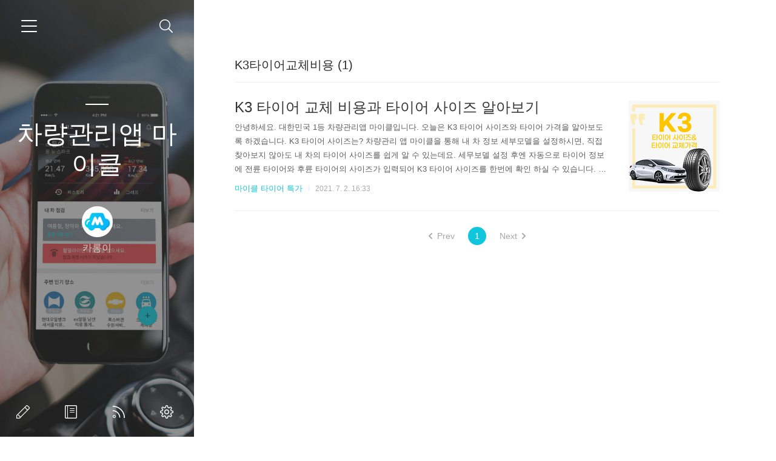

--- FILE ---
content_type: text/html;charset=UTF-8
request_url: https://macarongblog.tistory.com/tag/K3%ED%83%80%EC%9D%B4%EC%96%B4%EA%B5%90%EC%B2%B4%EB%B9%84%EC%9A%A9
body_size: 55183
content:
<!doctype html>
<html lang="ko">
                                                                                  <head>
                <script type="text/javascript">if (!window.T) { window.T = {} }
window.T.config = {"TOP_SSL_URL":"https://www.tistory.com","PREVIEW":false,"ROLE":"guest","PREV_PAGE":"","NEXT_PAGE":"","BLOG":{"id":2182582,"name":"macarongblog","title":"차량관리앱 마이클","isDormancy":false,"nickName":"카롱이","status":"open","profileStatus":"normal"},"NEED_COMMENT_LOGIN":false,"COMMENT_LOGIN_CONFIRM_MESSAGE":"","LOGIN_URL":"https://www.tistory.com/auth/login/?redirectUrl=https://macarongblog.tistory.com/tag/K3%25ED%2583%2580%25EC%259D%25B4%25EC%2596%25B4%25EA%25B5%2590%25EC%25B2%25B4%25EB%25B9%2584%25EC%259A%25A9","DEFAULT_URL":"https://macarongblog.tistory.com","USER":{"name":null,"homepage":null,"id":0,"profileImage":null},"SUBSCRIPTION":{"status":"none","isConnected":false,"isPending":false,"isWait":false,"isProcessing":false,"isNone":true},"IS_LOGIN":false,"HAS_BLOG":false,"IS_SUPPORT":false,"IS_SCRAPABLE":false,"TOP_URL":"http://www.tistory.com","JOIN_URL":"https://www.tistory.com/member/join","PHASE":"prod","ROLE_GROUP":"visitor"};
window.T.entryInfo = null;
window.appInfo = {"domain":"tistory.com","topUrl":"https://www.tistory.com","loginUrl":"https://www.tistory.com/auth/login","logoutUrl":"https://www.tistory.com/auth/logout"};
window.initData = {};

window.TistoryBlog = {
    basePath: "",
    url: "https://macarongblog.tistory.com",
    tistoryUrl: "https://macarongblog.tistory.com",
    manageUrl: "https://macarongblog.tistory.com/manage",
    token: "VrNFM1oPm/UqSmKSWpEH0w4G/jxwZ01FwLURSoo24COJXwjzdgHh8m3/NbbcII5o"
};
var servicePath = "";
var blogURL = "";</script>

                
                
                
                        <!-- BusinessLicenseInfo - START -->
        
            <link href="https://tistory1.daumcdn.net/tistory_admin/userblog/userblog-7c7a62cfef2026f12ec313f0ebcc6daafb4361d7/static/plugin/BusinessLicenseInfo/style.css" rel="stylesheet" type="text/css"/>

            <script>function switchFold(entryId) {
    var businessLayer = document.getElementById("businessInfoLayer_" + entryId);

    if (businessLayer) {
        if (businessLayer.className.indexOf("unfold_license") > 0) {
            businessLayer.className = "business_license_layer";
        } else {
            businessLayer.className = "business_license_layer unfold_license";
        }
    }
}
</script>

        
        <!-- BusinessLicenseInfo - END -->
        <!-- GoogleAnalytics - START -->
        <script src="https://www.googletagmanager.com/gtag/js?id=UA-252757973-1" async="async"></script>
<script>window.dataLayer = window.dataLayer || [];
function gtag(){dataLayer.push(arguments);}
gtag('js', new Date());
gtag('config','UA-252757973-1', {
    cookie_domain: 'auto',
    cookie_flags: 'max-age=0;domain=.tistory.com',
    cookie_expires: 7 * 24 * 60 * 60 // 7 days, in seconds
});</script>

        <!-- GoogleAnalytics - END -->

<!-- System - START -->

<!-- System - END -->

        <!-- GoogleSearchConsole - START -->
        
<!-- BEGIN GOOGLE_SITE_VERIFICATION -->
<meta name="google-site-verification" content="BhUoM_8auVI-QOGaWsNKabPE47Yee1AGW7_ehSpysKg"/>
<!-- END GOOGLE_SITE_VERIFICATION -->

        <!-- GoogleSearchConsole - END -->

        <!-- TistoryProfileLayer - START -->
        <link href="https://tistory1.daumcdn.net/tistory_admin/userblog/userblog-7c7a62cfef2026f12ec313f0ebcc6daafb4361d7/static/plugin/TistoryProfileLayer/style.css" rel="stylesheet" type="text/css"/>
<script type="text/javascript" src="https://tistory1.daumcdn.net/tistory_admin/userblog/userblog-7c7a62cfef2026f12ec313f0ebcc6daafb4361d7/static/plugin/TistoryProfileLayer/script.js"></script>

        <!-- TistoryProfileLayer - END -->

                
                <meta http-equiv="X-UA-Compatible" content="IE=Edge">
<meta name="format-detection" content="telephone=no">
<script src="//t1.daumcdn.net/tistory_admin/lib/jquery/jquery-3.5.1.min.js" integrity="sha256-9/aliU8dGd2tb6OSsuzixeV4y/faTqgFtohetphbbj0=" crossorigin="anonymous"></script>
<script type="text/javascript" src="//t1.daumcdn.net/tiara/js/v1/tiara-1.2.0.min.js"></script><meta name="referrer" content="always"/>
<meta name="google-adsense-platform-account" content="ca-host-pub-9691043933427338"/>
<meta name="google-adsense-platform-domain" content="tistory.com"/>
<meta name="description" content="250만 운전자가 사용하는 대한민국 1등 차량관리 앱! 주유하면 마이클이 자동으로 기록해서, 내 차의 연비와 유지비, 정비주기까지 알려줍니다."/>

    <!-- BEGIN OPENGRAPH -->
    <meta property="og:type" content="website"/>
<meta property="og:url" content="https://macarongblog.tistory.com"/>
<meta property="og:site_name" content="차량관리앱 마이클"/>
<meta property="og:title" content="'K3타이어교체비용' 태그의 글 목록"/>
<meta property="og:description" content="250만 운전자가 사용하는 대한민국 1등 차량관리 앱! 주유하면 마이클이 자동으로 기록해서, 내 차의 연비와 유지비, 정비주기까지 알려줍니다."/>
<meta property="og:image" content="https://img1.daumcdn.net/thumb/R800x0/?scode=mtistory2&fname=https%3A%2F%2Ftistory1.daumcdn.net%2Ftistory%2F2182582%2Fattach%2F857608c01721441a964b66c7c8b53a22"/>
<meta property="og:article:author" content="'카롱이'"/>
    <!-- END OPENGRAPH -->

    <!-- BEGIN TWITTERCARD -->
    <meta name="twitter:card" content="summary_large_image"/>
<meta name="twitter:site" content="@TISTORY"/>
<meta name="twitter:title" content="'K3타이어교체비용' 태그의 글 목록"/>
<meta name="twitter:description" content="250만 운전자가 사용하는 대한민국 1등 차량관리 앱! 주유하면 마이클이 자동으로 기록해서, 내 차의 연비와 유지비, 정비주기까지 알려줍니다."/>
<meta property="twitter:image" content="https://img1.daumcdn.net/thumb/R800x0/?scode=mtistory2&fname=https%3A%2F%2Ftistory1.daumcdn.net%2Ftistory%2F2182582%2Fattach%2F857608c01721441a964b66c7c8b53a22"/>
    <!-- END TWITTERCARD -->
<script type="module" src="https://tistory1.daumcdn.net/tistory_admin/userblog/userblog-7c7a62cfef2026f12ec313f0ebcc6daafb4361d7/static/pc/dist/index.js" defer=""></script>
<script type="text/javascript" src="https://tistory1.daumcdn.net/tistory_admin/userblog/userblog-7c7a62cfef2026f12ec313f0ebcc6daafb4361d7/static/pc/dist/index-legacy.js" defer="" nomodule="true"></script>
<script type="text/javascript" src="https://tistory1.daumcdn.net/tistory_admin/userblog/userblog-7c7a62cfef2026f12ec313f0ebcc6daafb4361d7/static/pc/dist/polyfills-legacy.js" defer="" nomodule="true"></script>
<link rel="stylesheet" type="text/css" href="https://t1.daumcdn.net/tistory_admin/www/style/font.css"/>
<link rel="stylesheet" type="text/css" href="https://tistory1.daumcdn.net/tistory_admin/userblog/userblog-7c7a62cfef2026f12ec313f0ebcc6daafb4361d7/static/style/content.css"/>
<link rel="stylesheet" type="text/css" href="https://tistory1.daumcdn.net/tistory_admin/userblog/userblog-7c7a62cfef2026f12ec313f0ebcc6daafb4361d7/static/pc/dist/index.css"/>
<link rel="stylesheet" type="text/css" href="https://tistory1.daumcdn.net/tistory_admin/userblog/userblog-7c7a62cfef2026f12ec313f0ebcc6daafb4361d7/static/style/uselessPMargin.css"/>
<script type="text/javascript">(function() {
    var tjQuery = jQuery.noConflict(true);
    window.tjQuery = tjQuery;
    window.orgjQuery = window.jQuery; window.jQuery = tjQuery;
    window.jQuery = window.orgjQuery; delete window.orgjQuery;
})()</script>
<script type="text/javascript" src="https://tistory1.daumcdn.net/tistory_admin/userblog/userblog-7c7a62cfef2026f12ec313f0ebcc6daafb4361d7/static/script/base.js"></script>
<script type="text/javascript" src="//developers.kakao.com/sdk/js/kakao.min.js"></script>

                
    <meta charset="UTF-8">
    <meta name="viewport" content="user-scalable=no, initial-scale=1.0, maximum-scale=1.0, minimum-scale=1.0, width=device-width, user-scalable=0, viewport-fit=cover">
    <title>'K3타이어교체비용' 태그의 글 목록</title>
    <link rel="icon" href="https://tistory1.daumcdn.net/tistory/2182582/skin/images/favicon.png" type="image/x-icon">
    <link rel="alternate" type="application/rss+xml" title="차량관리앱 마이클" href="https://macarongblog.tistory.com/rss" />
    <link rel="stylesheet" href="https://tistory1.daumcdn.net/tistory/2182582/skin/style.css?_version_=1671531740">
    <link rel="stylesheet" href="https://tistory1.daumcdn.net/tistory/2182582/skin/images/font.css?_version_=1671531740">
		<meta property="og:templateId" content="25361">
    <meta property="fb:app_id" content="1423469731234023" />
    <meta property="fb:pages" content="1741866906036673" />
    <!--[if lt IE 9]>
    <script src="https://ajax.googleapis.com/ajax/libs/jquery/1.11.3/jquery.min.js"></script>
    <![endif]-->
    <!--[if gte IE 9]><!-->
    <script src="https://ajax.googleapis.com/ajax/libs/jquery/3.3.1/jquery.min.js"></script>
    <!--<![endif]-->
    <script>
      (function(i,s,o,g,r,a,m){i['GoogleAnalyticsObject']=r;i[r]=i[r]||function(){
      (i[r].q=i[r].q||[]).push(arguments)},i[r].l=1*new Date();a=s.createElement(o),
      m=s.getElementsByTagName(o)[0];a.async=1;a.src=g;m.parentNode.insertBefore(a,m)
      })(window,document,'script','https://www.google-analytics.com/analytics.js','ga');
      
      ga('create', 'UA-48737706-5', 'auto');
      ga('send','pageview');
    </script>
    <!-- 카카오톡 공유하기 스크립트 -->
    <script src="//developers.kakao.com/sdk/js/kakao.min.js"></script>
    <!-- URL 공유 스크립트 -->
		<script src="https://macarong.net/resources/js/clipboard-polyfill.js"></script>
    <!-- 마카롱 앱 타겟상품 -->
		<script src="https://macarong.net/post/js/macarong_targetgroup.js?t=202104061000"></script>
    <!-- 마카롱 앱 트래킹 -->
    <script>
			var inApp = window.location.href.indexOf("In_app") != -1;
			var isMacarong = navigator.userAgent.match(/Macarong/i);
      var isIOS = navigator.userAgent.match(/(iPod|iPhone|iPad)/i);
      var isAndroid = navigator.userAgent.match(/Android/i);
      var isMobile = navigator.userAgent.match(/Android|Mobile|iP(hone|od|ad)|BlackBerry|IEMobile|Kindle|NetFront|Silk-Accelerated|(hpw|web)OS|Fennec|Minimo|Opera M(obi|ini)|Blazer|Dolfin|Dolphin|Skyfire|Zune/);
      
			var url = new URL(document.location);
			var contentsLabel = url.pathname.split("/entry/")[1];
			var params = url.searchParams;
			var social_id = decodeURIComponent(params.get("socialId"));
			if (social_id == "null") {
				social_id = document.location;
			}
			var utm_campaign = decodeURIComponent(params.get("utm_campaign"));
			var os_type = isIOS ? "iOS" : (isAndroid ? "Android" : (isMobile ? "Mobile" : "Desktop"));

			var isDoingSubmit = false;
			var isKakaoInit = false;
			
			var templateId = "25361";
			var shareTitle = "";
			var shareDesc = "";
			var shareUrl = "";
			var shareImage = "";
			var shareButton = "";
			var shareButtonUrl = "";
			
			function sendDataToSpreadsheet(key, data, callback) {
				$.ajax({
					type: "POST",
					url: "https://script.google.com/macros/s/" + key + "/exec",
					data: data,
					cache: false,
					success: function (args) {
						callback('success');
					},
					error: function (e) {
						callback('error');
					}
				});
			}

			function sendTrackedEvent(category, action, label) {
				if (!isMacarong) {
					return;
				}
				
				//setTimeout(function () {
					//location.replace("app://tracking:" + category + ":" + action + ":" + label);
				//}, 200);
			}

			function clickShare(channel) {
				ga('send', 'event', 'Share', channel, contentsLabel);
				sendTrackedEvent('WebContents', 'Share', contentsLabel + '_' + channel);
			}

			function clickMagazineAd(desc) {
				var label = contentsLabel + '_MagazineAd' + desc;
				ga('send', 'event', 'WebContents', 'Click', label);
				sendTrackedEvent('WebContents', 'Click', label);
			}

			function clickButton(desc) {
				var label = contentsLabel + '_' + desc;
				ga('send', 'event', 'WebContents', 'Click', label);
				sendTrackedEvent('WebContents', 'Click', label);
			}
			
			function trackingDownloadClick() {
				var label = getDownloadEventLabel();
				ga('send', {
					hitType: 'event',
					eventCategory: 'Download',
					eventAction: 'Tistory',
					eventLabel: label
				});
				sendTrackedEvent('WebContents', 'Download', label);
			}
			
			function getDownloadEventLabel() {
				var eventLabel = 'Direct_' + contentsLabel;
				if (window.location.href.indexOf("utm_campaign") !== -1) {
					eventLabel = utm_campaign;
				} else if (document.referrer) {
					var refer = document.referrer.split('/')[2];
					var refer = refer.split('.').join("_");
					eventLabel = refer + contentsLabel;
				}
				return eventLabel;
			}
			
			function copyShareUrl() {
				var shareUrl = 'https://macarongblog.tistory.com/entry/' + contentsLabel;
				
				if (isMacarong && !isAndroid) {
					clipboard.writeText(shareUrl).then(alert("주소가 복사되었습니다.\n원하는 곳에 붙여넣기 해주세요!"));
					clickShare("Copy");
					return;
				}
				
				var tempEl = document.createElement("textarea");
				document.body.appendChild(tempEl);
				tempEl.value = shareUrl;
				tempEl.select();
				document.execCommand('copy');
				document.body.removeChild(tempEl);
				alert("주소가 복사되었습니다.\n원하는 곳에 붙여넣기 해주세요.");
				clickShare("Copy");
			}
			
			// 20/05/20 이후로 쓰지 말것!!
			function initKakaoButton(containerId, templateId) {
				if (!isKakaoInit) {
					isKakaoInit = true;
					Kakao.init('4b9b8f03b6a899e098b2314208baeedb');
				}
				Kakao.Link.createCustomButton({
					container: containerId,
					templateId: templateId
				});
			}
			
			function initKakaoLink(containerId) {
				var elements = $('meta[property^="og:"]');
				
				$(elements).each(function(index) {
					var content = $(this).attr('content');
					var name = $(this).attr('property');
					
					switch (name) {
						case 'og:title':
							shareTitle = content;
							break;
						case 'og:description':
							shareDesc = content;
							break;
						case 'og:url':
							shareUrl = content;
							break;
						case 'og:image':
							shareImage = content;
							break;
						case 'og:templateId':
							templateId = content;
							break;
						case 'og:buttonUrl':
							shareButtonUrl = content;
							break;
					}
				});
				$(elements).each(function(index) {
					var content = $(this).attr('content');
					var name = $(this).attr('property');

					switch (name) {
						case 'og:kakao:image':
							shareImage = content;
							break;
						case 'og:kakao:button':
							shareButton = content;
							break;
						case 'og:kakao:templateId':
							templateId = content;
							break;
						case 'og:kakao:buttonUrl':
							shareButtonUrl = content;
							break;
					}
				});

				var kakaoLinkUrl = new URL(shareUrl).pathname.substring(1);
				if (shareButtonUrl == "") {
					shareButtonUrl = shareUrl;
				}
				var kakaoButtonUrl = new URL(shareButtonUrl).pathname.substring(1);

				if (!isKakaoInit) {
					isKakaoInit = true;
					Kakao.init('db6d8bea4a9560fc32db82e009e51cd4');
				}
				Kakao.Link.createCustomButton({
					container: containerId || '#kakao-link-btn',
					templateId: parseInt(templateId, 10),
					templateArgs: {
						'img': shareImage,
						'url': kakaoLinkUrl,
						'title': shareTitle,
						'dsc': shareDesc,
						'btn': shareButton,
						'btnUrl': kakaoButtonUrl
					}
				});

				$('#copy-share-url').click(function() {
					copyShareUrl();
					return false;
				});

				$('#share-more').click(function() {
					//clickShare("More");
					location.href = 'macarongapp:///open/share?url=' + encodeURIComponent(shareUrl);
					return false;
				});
			}
			
			/* 마카롱only스크롤 높이 이벤트 */
			var isVisible = false;

			$(window).on('scroll', function () {
				if (checkVisible($('#tester')) && !isVisible) {
					ga('send', {
						hitType: 'event',
						eventCategory: 'ScrollTracking',
						eventAction: 'Only',
						eventLabel: contentsLabel
					});
					isVisible = true;
				}
			});

			function checkVisible(elm, eval) {
				eval = eval || "object visible";
				var viewportHeight = $(window).height(), // Viewport Height
					scrolltop = $(window).scrollTop(), // Scroll Top
					elementHeight = $(elm).height();
				
				if ($(elm).offset() != null) {
					var y = $(elm).offset().top;
				}				

				if (eval == "object visible") return ((y < (viewportHeight + scrolltop)) && (y > (scrolltop - elementHeight)));
				if (eval == "above") return ((y < (viewportHeight + scrolltop)));
			}

			/* 정답보기 */
			$('#answer_btn_01').click(function () {
				ga('send', {
					hitType: 'event',
					eventCategory: 'Click',
					eventAction: 'Toggle',
					eventLabel: contentsLabel
				});
			});
			
		</script>
    <!-- Facebook Pixel Code -->
    <script>
      !function(f,b,e,v,n,t,s){if(f.fbq)return;n=f.fbq=function(){n.callMethod?
      n.callMethod.apply(n,arguments):n.queue.push(arguments)};if(!f._fbq)f._fbq=n;
      n.push=n;n.loaded=!0;n.version='2.0';n.queue=[];t=b.createElement(e);t.async=!0;
      t.src=v;s=b.getElementsByTagName(e)[0];s.parentNode.insertBefore(t,s)}(window,
      document,'script','https://connect.facebook.net/en_US/fbevents.js');
      fbq('init', '191871627845703'); // Insert your pixel ID here.
      fbq('track', 'PageView');
    </script>
    <noscript><img height="1" width="1" style="display:none"
      src="https://www.facebook.com/tr?id=191871627845703&ev=PageView&noscript=1"
      /></noscript>
    <!-- DO NOT MODIFY -->
    <!-- End Facebook Pixel Code -->
    <!-- Global site tag (gtag.js) - Google Ads: 927440173 -->
    <script async src="https://www.googletagmanager.com/gtag/js?id=AW-927440173"></script>
    <script>
      window.dataLayer = window.dataLayer || [];
      function gtag(){dataLayer.push(arguments);}
      gtag('js', new Date());
      gtag('config', 'AW-927440173');
    </script>
    <!-- Google Tag Manager -->
    <script>(function(w,d,s,l,i){w[l]=w[l]||[];w[l].push({'gtm.start':
      new Date().getTime(),event:'gtm.js'});var f=d.getElementsByTagName(s)[0],
      j=d.createElement(s),dl=l!='dataLayer'?'&l='+l:'';j.async=true;j.src=
      'https://www.googletagmanager.com/gtm.js?id='+i+dl;f.parentNode.insertBefore(j,f);
      })(window,document,'script','dataLayer','GTM-TSDHK5S');
    </script>
    <!-- End Google Tag Manager -->	
  
                
                
                <style type="text/css">.another_category {
    border: 1px solid #E5E5E5;
    padding: 10px 10px 5px;
    margin: 10px 0;
    clear: both;
}

.another_category h4 {
    font-size: 12px !important;
    margin: 0 !important;
    border-bottom: 1px solid #E5E5E5 !important;
    padding: 2px 0 6px !important;
}

.another_category h4 a {
    font-weight: bold !important;
}

.another_category table {
    table-layout: fixed;
    border-collapse: collapse;
    width: 100% !important;
    margin-top: 10px !important;
}

* html .another_category table {
    width: auto !important;
}

*:first-child + html .another_category table {
    width: auto !important;
}

.another_category th, .another_category td {
    padding: 0 0 4px !important;
}

.another_category th {
    text-align: left;
    font-size: 12px !important;
    font-weight: normal;
    word-break: break-all;
    overflow: hidden;
    line-height: 1.5;
}

.another_category td {
    text-align: right;
    width: 80px;
    font-size: 11px;
}

.another_category th a {
    font-weight: normal;
    text-decoration: none;
    border: none !important;
}

.another_category th a.current {
    font-weight: bold;
    text-decoration: none !important;
    border-bottom: 1px solid !important;
}

.another_category th span {
    font-weight: normal;
    text-decoration: none;
    font: 10px Tahoma, Sans-serif;
    border: none !important;
}

.another_category_color_gray, .another_category_color_gray h4 {
    border-color: #E5E5E5 !important;
}

.another_category_color_gray * {
    color: #909090 !important;
}

.another_category_color_gray th a.current {
    border-color: #909090 !important;
}

.another_category_color_gray h4, .another_category_color_gray h4 a {
    color: #737373 !important;
}

.another_category_color_red, .another_category_color_red h4 {
    border-color: #F6D4D3 !important;
}

.another_category_color_red * {
    color: #E86869 !important;
}

.another_category_color_red th a.current {
    border-color: #E86869 !important;
}

.another_category_color_red h4, .another_category_color_red h4 a {
    color: #ED0908 !important;
}

.another_category_color_green, .another_category_color_green h4 {
    border-color: #CCE7C8 !important;
}

.another_category_color_green * {
    color: #64C05B !important;
}

.another_category_color_green th a.current {
    border-color: #64C05B !important;
}

.another_category_color_green h4, .another_category_color_green h4 a {
    color: #3EA731 !important;
}

.another_category_color_blue, .another_category_color_blue h4 {
    border-color: #C8DAF2 !important;
}

.another_category_color_blue * {
    color: #477FD6 !important;
}

.another_category_color_blue th a.current {
    border-color: #477FD6 !important;
}

.another_category_color_blue h4, .another_category_color_blue h4 a {
    color: #1960CA !important;
}

.another_category_color_violet, .another_category_color_violet h4 {
    border-color: #E1CEEC !important;
}

.another_category_color_violet * {
    color: #9D64C5 !important;
}

.another_category_color_violet th a.current {
    border-color: #9D64C5 !important;
}

.another_category_color_violet h4, .another_category_color_violet h4 a {
    color: #7E2CB5 !important;
}
</style>

                
                <link rel="stylesheet" type="text/css" href="https://tistory1.daumcdn.net/tistory_admin/userblog/userblog-7c7a62cfef2026f12ec313f0ebcc6daafb4361d7/static/style/revenue.css"/>
<link rel="canonical" href="https://macarongblog.tistory.com"/>

<!-- BEGIN STRUCTURED_DATA -->
<script type="application/ld+json">
    {"@context":"http://schema.org","@type":"WebSite","url":"/","potentialAction":{"@type":"SearchAction","target":"/search/{search_term_string}","query-input":"required name=search_term_string"}}
</script>
<!-- END STRUCTURED_DATA -->
<link rel="stylesheet" type="text/css" href="https://tistory1.daumcdn.net/tistory_admin/userblog/userblog-7c7a62cfef2026f12ec313f0ebcc6daafb4361d7/static/style/dialog.css"/>
<link rel="stylesheet" type="text/css" href="//t1.daumcdn.net/tistory_admin/www/style/top/font.css"/>
<link rel="stylesheet" type="text/css" href="https://tistory1.daumcdn.net/tistory_admin/userblog/userblog-7c7a62cfef2026f12ec313f0ebcc6daafb4361d7/static/style/postBtn.css"/>
<link rel="stylesheet" type="text/css" href="https://tistory1.daumcdn.net/tistory_admin/userblog/userblog-7c7a62cfef2026f12ec313f0ebcc6daafb4361d7/static/style/tistory.css"/>
<script type="text/javascript" src="https://tistory1.daumcdn.net/tistory_admin/userblog/userblog-7c7a62cfef2026f12ec313f0ebcc6daafb4361d7/static/script/common.js"></script>

                
                </head>
                                                  <body id="tt-body-tag">
                
                
                
    <!-- Google Tag Manager (noscript) -->
    <noscript><iframe src="https://www.googletagmanager.com/ns.html?id=GTM-TSDHK5S"
      height="0" width="0" style="display:none;visibility:hidden"></iframe></noscript>
    <!-- End Google Tag Manager (noscript) -->	
    <!-- Event snippet for 정보성컨텐츠 조회 conversion page -->
    <script>
      gtag('event', 'conversion', {'send_to': 'AW-927440173/RWsxCI6h8poBEK26nroD'});
    </script>
    <div id="fb-root"></div>
    <script>
      window.fbAsyncInit = function() {
        FB.init({
          appId            : '1423469731234023',
          autoLogAppEvents : true,
          xfbml            : false,
          version          : 'v3.0'
        });
        FB.AppEvents.logPageView();
      };
      
      (function(d, s, id) {
        var js, fjs = d.getElementsByTagName(s)[0];
        if (d.getElementById(id)) return;
        js = d.createElement(s); js.id = id;
        js.src = "https://connect.facebook.net/en_US/sdk.js#xfbml=1&version=v3.0";
        fjs.parentNode.insertBefore(js, fjs);
      }(document, 'script', 'facebook-jssdk'));
    </script>	
    <!--<script>
      window.fbAsyncInit = function() {
        FB.init({
          appId      : '1423469731234023',
      	status     : false,
          xfbml      : false,
          version    : 'v2.9'
        });
        FB.AppEvents.logPageView();
      };
      
      (function(d, s, id){
         var js, fjs = d.getElementsByTagName(s)[0];
         if (d.getElementById(id)) {return;}
         js = d.createElement(s); js.id = id;
         js.src = "//connect.facebook.net/ko_KR/sdk.js";
         fjs.parentNode.insertBefore(js, fjs);
       }(document, 'script', 'facebook-jssdk'));
      </script>-->
    
      <div id="dkIndex">
        <!--웹접근성용 바로가기 링크 모음-->
        <a href="#dkBody">본문 바로가기</a>
      </div>
      <div id="dkWrap" class="wrap_skin">
        <!-- 카테고리버튼 클릭시 'navi_on' 클래스 부여 -->
        <div id="dkHead" role="banner" class="area_head">
          <h1 class="screen_out">차량관리앱 마이클</h1>
          <button type="button" class="btn_cate">
          <span class="ico_skin ico_cate">카테고리</span>
          </button>
          <div class="area_search ">
            <button type="button" class="btn_search">
            <span class="ico_skin ico_search">검색하기</span>
            </button>
            
              <form action="#" method="get" class="frm_search box_search" onsubmit="try {
    window.location.href = '/search' + '/' + looseURIEncode(document.getElementsByName('search')[0].value);
    document.getElementsByName('search')[0].value = '';
    return false;
} catch (e) {}">
                <fieldset>
                  <legend class="screen_out">검색하기</legend>
                  <label for="search" class="lab_search screen_out">Search</label>
                  <input type="text" name="search" id="search" class="tf_search" placeholder="Search" value="" data-value="">
                  <span class="ico_skin ico_search"></span>
                </fieldset>
              </form>
            
          </div>
          <div class="area_profile">
            <div class="tit_post">
              <a href="/" class="link_post">차량관리앱 마이클</a>
            </div>
            <span class="thumb_profile">
            <img src="https://tistory1.daumcdn.net/tistory/2182582/attach/857608c01721441a964b66c7c8b53a22" class="img_profile" alt="프로필사진">
            </span>
            <span class="txt_profile">카롱이</span>
          </div>
        </div>
        <hr class="hide">
        <div id="dkContent" class="cont_skin" role="main">
          <div id="cMain">
            <div id="mFeature" class="wrap_sub">
              <div class="cont_sub">
                <div class="inner_sub">
                  <div class="area_sub">
                    <div role="navigation" class="area_navi">
                      <ul class="tt_category"><li class=""><a href="/category" class="link_tit"> 마이클 <span class="c_cnt">(1747)</span> </a>
  <ul class="category_list"><li class=""><a href="/category/%EC%B0%A8%EB%9F%89%EA%B4%80%EB%A6%AC%20%EA%BF%80%ED%8C%81" class="link_item"> 차량관리 꿀팁 <span class="c_cnt">(257)</span> </a></li>
<li class=""><a href="/category/%EB%A7%88%EC%9D%B4%ED%81%B4%20%EB%A7%A4%EA%B1%B0%EC%A7%84" class="link_item"> 마이클 매거진 <span class="c_cnt">(94)</span> </a></li>
<li class=""><a href="/category/%EB%A7%88%EC%9D%B4%ED%81%B4%20%EA%B8%B0%EB%8A%A5" class="link_item"> 마이클 기능 <span class="c_cnt">(18)</span> </a></li>
<li class=""><a href="/category/%EB%A7%88%EC%9D%B4%ED%81%B4%20%EA%B3%B5%EC%A7%80" class="link_item"> 마이클 공지 <span class="c_cnt">(14)</span> </a></li>
<li class=""><a href="/category/%EB%AA%A8%EB%91%90%EC%9D%98%20%EC%B0%A8%EA%B3%A0%28%EC%97%B0%EB%B9%84%2C%20%EB%A6%AC%EB%B7%B0%29" class="link_item"> 모두의 차고(연비, 리뷰) <span class="c_cnt">(144)</span> </a></li>
<li class=""><a href="/category/%EB%A6%AC%EC%BD%9C%EC%A0%95%EB%B3%B4" class="link_item"> 리콜정보 <span class="c_cnt">(495)</span> </a></li>
<li class=""><a href="/category/%EB%AC%B4%EC%83%81%EC%88%98%EB%A6%AC%2C%EB%AC%B4%EC%83%81%EC%A0%90%EA%B2%80%2C%EC%9D%B4%EB%B2%A4%ED%8A%B8" class="link_item"> 무상수리,무상점검,이벤트 <span class="c_cnt">(363)</span> </a></li>
<li class=""><a href="/category/%EA%B8%B0%ED%83%80" class="link_item"> 기타 <span class="c_cnt">(237)</span> </a></li>
<li class=""><a href="/category/%EB%A7%88%EC%9D%B4%ED%81%B4%20%EB%AF%BF%EC%9D%8C%ED%8C%8C%ED%8A%B8%EB%84%88" class="link_item"> 마이클 믿음파트너 <span class="c_cnt">(11)</span> </a></li>
<li class=""><a href="/category/%EB%A7%88%EC%9D%B4%ED%81%B4%20%EC%9A%B4%EC%A0%84%EC%9E%90%20%ED%80%B4%EC%A6%88" class="link_item"> 마이클 운전자 퀴즈 <span class="c_cnt">(9)</span> </a></li>
<li class=""><a href="/category/%EB%A7%88%EC%9D%B4%ED%81%B4%20%EC%97%94%EC%A7%84%EC%98%A4%EC%9D%BC%20%ED%8A%B9%EA%B0%80" class="link_item"> 마이클 엔진오일 특가 <span class="c_cnt">(13)</span> </a></li>
<li class=""><a href="/category/%EB%A7%88%EC%9D%B4%ED%81%B4%20%ED%83%80%EC%9D%B4%EC%96%B4%20%ED%8A%B9%EA%B0%80" class="link_item"> 마이클 타이어 특가 <span class="c_cnt">(35)</span> </a></li>
<li class=""><a href="/category/%EB%A7%88%EC%9D%B4%ED%81%B4%20%EC%86%8C%EB%AA%A8%ED%92%88%20%EC%A0%95%EB%B9%84" class="link_item"> 마이클 소모품 정비 <span class="c_cnt">(18)</span> </a></li>
</ul>
</li>
</ul>

                      <a href="https://macarongblog.tistory.com/guestbook" class="link_guestbook">Guestbook</a>
                    </div>
                    <div class="wrap_etc">
                      <div class="col_aside left_side">
                        
                            <!-- 공지사항 -->
                            
                              <div class="box_aside">
                                <strong class="tit_aside">Notice</strong>
                                <ul class="list_board">
                                  
                                </ul>
                              </div>
                            
                          
                            <!-- 최근에 올라온 글 -->
                            <div class="box_aside">
                              <strong class="tit_aside">Recent Posts</strong>
                              <ul class="list_board">
                                
                              </ul>
                            </div>
                          
                            <!-- 최근에 달린 댓글 -->
                            <div class="box_aside">
                              <strong class="tit_aside">Recent Comments</strong>
                              <ul class="list_board">
                                
                              </ul>
                            </div>
                          
                            <!-- 링크 -->
                            <div class="box_aside">
                              <strong class="tit_aside">Link</strong>
                              <ul class="list_board">
                                
                              </ul>
                            </div>
                          
                      </div>
                      <div class="col_aside right_side">
                        
                            <!-- 달력 -->
                            <div class="box_aside box_calendar">
                              <table class="tt-calendar" cellpadding="0" cellspacing="1" style="width: 100%; table-layout: fixed">
  <caption class="cal_month"><a href="/archive/202512" title="1개월 앞의 달력을 보여줍니다.">«</a> &nbsp; <a href="/archive/202601" title="현재 달의 달력을 보여줍니다.">2026/01</a> &nbsp; <a href="/archive/202602" title="1개월 뒤의 달력을 보여줍니다.">»</a></caption>
  <thead>
    <tr>
      <th class="cal_week2">일</th>
      <th class="cal_week1">월</th>
      <th class="cal_week1">화</th>
      <th class="cal_week1">수</th>
      <th class="cal_week1">목</th>
      <th class="cal_week1">금</th>
      <th class="cal_week1">토</th>
    </tr>
  </thead>
  <tbody>
    <tr class="cal_week cal_current_week">
      <td class="cal_day1 cal_day2"> </td>
      <td class="cal_day1 cal_day2"> </td>
      <td class="cal_day1 cal_day2"> </td>
      <td class="cal_day1 cal_day2"> </td>
      <td class="cal_day cal_day3">1</td>
      <td class="cal_day cal_day3">2</td>
      <td class="cal_day cal_day3">3</td>
    </tr>
    <tr class="cal_week">
      <td class="cal_day cal_day3 cal_day_sunday">4</td>
      <td class="cal_day cal_day3">5</td>
      <td class="cal_day cal_day3">6</td>
      <td class="cal_day cal_day3">7</td>
      <td class="cal_day cal_day3">8</td>
      <td class="cal_day cal_day3">9</td>
      <td class="cal_day cal_day3">10</td>
    </tr>
    <tr class="cal_week">
      <td class="cal_day cal_day3 cal_day_sunday">11</td>
      <td class="cal_day cal_day3">12</td>
      <td class="cal_day cal_day3">13</td>
      <td class="cal_day cal_day3">14</td>
      <td class="cal_day cal_day3">15</td>
      <td class="cal_day cal_day3">16</td>
      <td class="cal_day cal_day3">17</td>
    </tr>
    <tr class="cal_week">
      <td class="cal_day cal_day3 cal_day_sunday">18</td>
      <td class="cal_day cal_day3">19</td>
      <td class="cal_day cal_day3">20</td>
      <td class="cal_day cal_day3">21</td>
      <td class="cal_day cal_day3">22</td>
      <td class="cal_day cal_day3">23</td>
      <td class="cal_day cal_day3">24</td>
    </tr>
    <tr class="cal_week">
      <td class="cal_day cal_day3 cal_day_sunday">25</td>
      <td class="cal_day cal_day3">26</td>
      <td class="cal_day cal_day3">27</td>
      <td class="cal_day cal_day3">28</td>
      <td class="cal_day cal_day4">29</td>
      <td class="cal_day cal_day3">30</td>
      <td class="cal_day cal_day3">31</td>
    </tr>
  </tbody>
</table>
                            </div>
                          
                            <!-- 태그 클라우드 -->
                            <div class="box_aside box_tag">
                              <strong class="tit_aside">Tags</strong>
                              <ul class="list_tag">
                                
                                  <li><a href="/tag/%ED%98%84%EB%8C%80" class="link_tag cloud4">현대</a></li>
                                
                                  <li><a href="/tag/%EC%95%88%EC%A0%84%EC%9A%B4%EC%A0%84" class="link_tag cloud4">안전운전</a></li>
                                
                                  <li><a href="/tag/%EB%A6%AC%EC%BD%9C%EC%A0%95%EB%B3%B4" class="link_tag cloud3">리콜정보</a></li>
                                
                                  <li><a href="/tag/%EC%9E%90%EB%8F%99%EC%B0%A8%EC%A0%95%EB%B9%84" class="link_tag cloud4">자동차정비</a></li>
                                
                                  <li><a href="/tag/%EB%AC%B4%EC%83%81%EC%A0%90%EA%B2%80" class="link_tag cloud3">무상점검</a></li>
                                
                                  <li><a href="/tag/%EC%9E%90%EB%8F%99%EC%B0%A8%EA%B4%80%EB%A6%AC" class="link_tag cloud4">자동차관리</a></li>
                                
                                  <li><a href="/tag/%EC%97%B0%EB%B9%84" class="link_tag cloud4">연비</a></li>
                                
                                  <li><a href="/tag/%EC%95%84%EC%9A%B0%EB%94%94" class="link_tag cloud4">아우디</a></li>
                                
                                  <li><a href="/tag/%EA%B8%B0%EC%95%84%EC%9E%90%EB%8F%99%EC%B0%A8" class="link_tag cloud4">기아자동차</a></li>
                                
                                  <li><a href="/tag/%EC%B0%A8%EA%B3%84%EB%B6%80%EC%95%B1" class="link_tag cloud4">차계부앱</a></li>
                                
                                  <li><a href="/tag/%EC%B0%A8%EB%9F%89%EA%B4%80%EB%A6%AC%EB%A7%88%EC%B9%B4%EB%A1%B1" class="link_tag cloud4">차량관리마카롱</a></li>
                                
                                  <li><a href="/tag/BMW" class="link_tag cloud4">BMW</a></li>
                                
                                  <li><a href="/tag/%EC%9E%90%EB%8F%99%EC%B0%A8" class="link_tag cloud4">자동차</a></li>
                                
                                  <li><a href="/tag/%EC%9A%B4%EC%A0%84%EC%9E%90%ED%95%84%EC%88%98%EC%95%B1" class="link_tag cloud4">운전자필수앱</a></li>
                                
                                  <li><a href="/tag/%ED%98%84%EB%8C%80%EC%9E%90%EB%8F%99%EC%B0%A8" class="link_tag cloud4">현대자동차</a></li>
                                
                                  <li><a href="/tag/%EB%82%B4%EC%B0%A8%EA%B4%80%EB%A6%AC" class="link_tag cloud3">내차관리</a></li>
                                
                                  <li><a href="/tag/%EC%B0%A8%EB%9F%89%EA%B4%80%EB%A6%AC%EC%95%B1" class="link_tag cloud4">차량관리앱</a></li>
                                
                                  <li><a href="/tag/%EC%86%8C%ED%94%84%ED%8A%B8%EC%9B%A8%EC%96%B4" class="link_tag cloud4">소프트웨어</a></li>
                                
                                  <li><a href="/tag/%EB%A6%AC%EC%BD%9C" class="link_tag cloud2">리콜</a></li>
                                
                                  <li><a href="/tag/%ED%8F%AD%EC%8A%A4%EB%B0%94%EA%B2%90" class="link_tag cloud4">폭스바겐</a></li>
                                
                                  <li><a href="/tag/%EC%B0%A8%EA%B3%84%EB%B6%80" class="link_tag cloud4">차계부</a></li>
                                
                                  <li><a href="/tag/%EB%A7%88%EC%B9%B4%EB%A1%B1%EC%95%B1" class="link_tag cloud4">마카롱앱</a></li>
                                
                                  <li><a href="/tag/%EA%B3%A0%EA%B0%9D%EC%84%BC%ED%84%B0" class="link_tag cloud4">고객센터</a></li>
                                
                                  <li><a href="/tag/%EC%8B%9C%EC%8A%B9" class="link_tag cloud4">시승</a></li>
                                
                                  <li><a href="/tag/%EC%B0%A8%EB%9F%89%EA%B4%80%EB%A6%AC" class="link_tag cloud3">차량관리</a></li>
                                
                                  <li><a href="/tag/%EC%8B%9C%EC%8A%B9%EA%B8%B0" class="link_tag cloud4">시승기</a></li>
                                
                                  <li><a href="/tag/%EB%B2%A4%EC%B8%A0" class="link_tag cloud4">벤츠</a></li>
                                
                                  <li><a href="/tag/%EB%A7%88%EC%B9%B4%EB%A1%B1" class="link_tag cloud1">마카롱</a></li>
                                
                                  <li><a href="/tag/%EB%AC%B4%EC%83%81%EC%88%98%EB%A6%AC" class="link_tag cloud4">무상수리</a></li>
                                
                                  <li><a href="/tag/%EA%B8%B0%EC%95%84" class="link_tag cloud4">기아</a></li>
                                
                              </ul>
                              <a href="https://macarongblog.tistory.com/tag" class="link_more">more</a>
                            </div>
                          
                            <!-- 글 보관함 -->
                            <div class="box_aside box_archive">
                              <strong class="tit_aside">Archives</strong>
                              <ul class="list_keep">
                                
                              </ul>
                            </div>
                          
                            <!-- 방문자수 -->
                            <div class="box_aside box_visitor">
                              <dl class="list_visitor">
                                <dt>Today</dt>
                                <dd></dd>
                              </dl>
                              <dl class="list_total">
                                <dt>Total</dt>
                                <dd></dd>
                              </dl>
                            </div>
                          
                      </div>
                    </div>
                  </div>
                </div>
                <button type="button" class="ico_skin btn_close">닫기</button>
                <strong class="screen_out">관리 메뉴</strong>
                <ul class="list_control">
                  <li><a href="https://macarongblog.tistory.com/manage/entry/post" class="ico_skin link_write" title="글쓰기">글쓰기</a></li>
                  <li><a href="https://macarongblog.tistory.com/guestbook" class="ico_skin link_memo" title="방명록">방명록</a></li>
                  <li><a href="https://macarongblog.tistory.com/rss" class="ico_skin link_rss" title="RSS">RSS</a></li>
                  <li><a href="https://macarongblog.tistory.com/manage" class="ico_skin link_manage" title="관리">관리</a></li>
                </ul>
              </div>
            </div>
            <div id="mArticle" class="article_skin">
              
                <div class="list_title">
                  <h2 id="dkBody" class="tit_skin"><span class="screen_out">목록</span><span class="txt_title">K3타이어교체비용 (1)</span></h2>
                </div>
              
              <div class="index_title">
                <h2 class="tit_skin"><span class="txt_title">차량관리앱 마이클</span></h2>
              </div>
                              
                    
                
                  <div class="list_content">
                    
                      <a href="/entry/ContentsK3tire" class="thumbnail_post"><img src="//i1.daumcdn.net/thumb/C150x150/?fname=https%3A%2F%2Fblog.kakaocdn.net%2Fdna%2FRZ0Ce%2Fbtq8BHzLcTU%2FAAAAAAAAAAAAAAAAAAAAAO6v_hu7PSeME5dBwbHFhyZYM47FIxXmWwH1B_3UXBBy%2Fimg.png%3Fcredential%3DyqXZFxpELC7KVnFOS48ylbz2pIh7yKj8%26expires%3D1769871599%26allow_ip%3D%26allow_referer%3D%26signature%3DiEUTe%252B0Uq7%252B%252FC4s%252FRTZ%252FTyaYhKM%253D"></a>
                    
                    <a href="/entry/ContentsK3tire" class="link_post">
                      <strong class="tit_post ">K3 타이어 교체 비용과 타이어 사이즈 알아보기</strong>
                      <p class="txt_post">안녕하세요. 대한민국 1등 차량관리앱 마이클입니다. 오늘은 K3 타이어 사이즈와 타이어 가격을 알아보도록 하겠습니다. K3 타이어 사이즈는? 차량관리 앱 마이클을 통해 내 차 정보 세부모델을 설정하시면, 직접 찾아보지 않아도 내 차의 타이어 사이즈를 쉽게 알 수 있는데요. 세무보델 설정 후엔 자동으로 타이어 정보에 전륜 타이어와 후륜 타이어의 사이즈가 입력되어 K3 타이어 사이즈를 한번에 확인 하실 수 있습니다. K3의 타이어 사이즈는 205 / 55 R 16네요. (*트랜디 기준) K3 타이어 가격은? K3 타이어 사이즈를 알아보았다면, K3 타이어 가격을 알아볼까요? 마이클앱에서 마이클과 금호타이어가 함께 하는 타이어 특가를 만나보실 수 있는데요. 배너를 누르시면 타이어 상품과 가격을 자세히 보실 수..</p>
                    </a>
                    <div class="detail_info">
                      <a href="/category/%EB%A7%88%EC%9D%B4%ED%81%B4%20%ED%83%80%EC%9D%B4%EC%96%B4%20%ED%8A%B9%EA%B0%80" class="link_cate">마이클 타이어 특가</a>
                      <span class="txt_bar"></span>
                      <span class="txt_date">2021. 7. 2. 16:33</span>
                    </div>
                  </div>
                
                
              
                    
                
              
              
              
              
              
                <div class="area_paging">
                  <span class="inner_paging">
                    <a  class="btn_prev no-more-prev"><span class="ico_skin ico_prev"></span>Prev</a>
                    
                      <a href="/tag/K3%ED%83%80%EC%9D%B4%EC%96%B4%EA%B5%90%EC%B2%B4%EB%B9%84%EC%9A%A9?page=1" class="link_page"><span class="selected">1</span></a>
                    
                    <a  class="btn_next no-more-next">Next<span class="ico_skin ico_next"></span></a>
                  </span>
                </div>
              
            </div>
          </div>
        </div>
        <hr class="hide">
        <div id="dkFoot" role="contentinfo" class="area_foot">
          <small class="info_copyright">
          ⓒ
          <a href="https://macarong.net" class="emph_t" target="_blank">Macarong Factory</a> Inc.
          </small>
        </div>
      </div>
    
    <script src="https://tistory1.daumcdn.net/tistory/2182582/skin/images/script.js?_version_=1671531740"></script>
    <script type="text/javascript">
      jQuery(document).ready(function ($) {
				$('.container_postbtn .postbtn_like').css('display', 'none');
				$('.container_postbtn .postbtn_ccl').css('display', 'none');
				
				if (!isMobile) { // PC에서만 실행 될 스크립트
					$('.Android').css('display', 'none');
					$('.iOS').css('display', 'none');
					$('.Desktop').css('display', 'inline-block');
				}
				
				if (isIOS) {
					$('.Android').css('display', 'none');
					$('.Desktop').css('display', 'none');
				}
				
				if (isAndroid) {
					$('.iOS').css('display', 'none');
					$('.Desktop').css('display', 'none');
				}
				
				if (!isMobile) {
					$('.PC_Down_App').css('display', 'block');
				} else if (inApp || window.location.href.indexOf("iOS") !== -1 || window.location.href.indexOf("app_android") !== -1) {
					$('.In_app').css('display', 'block');
					if (isAndroid) {
						$('.modoo_android_reply').css('display', 'block');
					} else {
						$('.no_android').css('display', 'block');
					};
				} else {
					$('.Out_app').css('display', 'block');
				}; 

if (window.location.href.indexOf("mcl") !== -1) {
			$('.In_app_share').css('display', 'block');
    };


				/* 모두의 차고 배너 추가 시작 */
				var loc_href = window.location.href;
				if (!(loc_href.indexOf('In_app') != -1 || loc_href.indexOf('iOS') != -1 || loc_href.indexOf('app_android') != -1 || loc_href.indexOf('test') != -1 || loc_href.indexOf('download') != -1 || loc_href.indexOf('Event') != -1 || loc_href.indexOf('ContentsEngineOilFuction') != -1 || $('.tit_related').text().indexOf('모두의 차고(연비, 리뷰)') != -1)) {

					$('.PC_Down_App').css('display', 'none');
					$('.Mobile_Down_App').css('display', 'none');
					$('.Out_app').css('display', 'none');
					$('.modoo_banner').css('display', 'block');
					$('.container_postbtn').css('display', 'none');

					$('#modoo_banner_01').click(function () {
						ga('send', {
							hitType: 'event',
							eventCategory: 'Download',
							eventAction: 'Tistory',
							eventLabel: 'modoo_banner'
						});

/* 하단 배너 플로팅 배너 클릭 랜딩 url 구버전
						if (isIOS) {
							location.replace("https://itunes.apple.com/app/apple-store/id1004325731?pt=117808435&ct=modoo_banner&mt=8");
						} else if (isAndroid) {
							window.open('http://macarongblog.tistory.com/entry/appdownload3?utm_source=Tistory&utm_medium=banner&utm_campaign=modoo_banner', '_blank');
						} else {
							location.replace("https://play.google.com/store/apps/details?id=com.nbdproject.macarong&referrer=utm_source%3DDownload%26utm_medium%3DTistory%26utm_campaign%3DDirect_modoo_banner");
						}
*/

 location.href = 'https://go.onelink.me/MecV/TistoryBlog';
					});

					$('#modoo_banner_02').click(function () {
						ga('send', {
							hitType: 'event',
							eventCategory: 'Download',
							eventAction: 'Tistory',
							eventLabel: 'modoo_banner'
						});
/*
						if (isIOS) {
							location.replace("https://itunes.apple.com/app/apple-store/id1004325731?pt=117808435&ct=modoo_banner&mt=8");
						} else if (isAndroid) {
							window.open('http://macarongblog.tistory.com/entry/appdownload3?utm_source=Tistory&utm_medium=banner&utm_campaign=modoo_banner', '_blank');
						} else {
							location.replace("https://play.google.com/store/apps/details?id=com.nbdproject.macarong&referrer=utm_source%3DDownload%26utm_medium%3DTistory%26utm_campaign%3DDirect_modoo_banner");
						}
*/
location.href = 'https://go.onelink.me/MecV/TistoryBlog';
					});
				}
				/* 모두의 차고 배너 추가 끝 */
				
				/* 다운로드 버튼 추가 시작 */
				$('#bottom_download_btn').click(function () {
					var ct_value = getDownloadEventLabel();
					if (isIOS) {
						location.replace("https://itunes.apple.com/app/apple-store/id1004325731?pt=117808435&ct=" + ct_value + "&mt=8");
						trackingDownloadClick();
					};

					if (isAndroid) {
						location.replace("https://play.google.com/store/apps/details?id=com.nbdproject.macarong&referrer=utm_source%3DDownload%26utm_medium%3DTistory%26utm_campaign%3D" + getDownloadEventLabel());
						trackingDownloadClick();
					};
				});

				$('#PC_download_btn').click(function () {
					if (!isMobile) { // PC에서만 실행될 스크립트
						location.href = 'https://macarong.net';
						trackingDownloadClick();
					};
				});
				/* 다운로드 버튼 추가 끝 */

				/* 페이스북 공유 버튼 */
				$('#FBshareBtn').click(function () {
					var url = window.location.href;
					var facebook_url = "https://www.facebook.com/dialog/share?app_id=1423469731234023&display=popup&hashtag=%23%EC%B0%A8%EB%9F%89%EA%B4%80%EB%A6%AC%EC%95%B1_%EB%A7%88%EC%B9%B4%EB%A1%B1&href=";
					var blog_url = "http%3A%2F%2Fmacarongblog.tistory.com%2Fentry%2F" + contentsLabel + "%3Futm_source%3DFacebook%26utm_campaign%3D" + contentsLabel + "%26utm_medium%3DDetail";
					window.location.href = facebook_url + blog_url + "&redirect_uri=http%3A%2F%2Fmacarongblog.tistory.com%2Fentry%2Ftestfbclose";
				});

				/* 앱 트래킹 페이지 show */
				sendTrackedEvent('WebContents', 'Show', contentsLabel);

/* 다운로드 플로팅 버튼 동작 시작 */

if($(".modoo_banner").css("display") == "block"){

	var lastScroll = 0;
    $(window).scroll(function(event){
          var scroll = $(this).scrollTop();
		 var hh = $(window).height();
          if (scroll > hh - 56){
          //이벤트를 적용시킬 스크롤 높이
      $("#fab_layout").attr('class','modoo_banner fab_on')
          }
          lastScroll = scroll;
     });

$('#close_fab').click(function () {
	if($(".modoo_banner.fab_on").css("display") == "block"){
		$('.modoo_banner.fab_on').css('display', 'none');
	} else {
		$('.modoo_banner.fab_on').css('display', 'block');
	}
});

}

/* 다운로드 플로팅 버튼 동작 끝 */
				
				
/* 정비항목 상세 관리팁 연결할때 날짜 표시 삭제, 마카롱 마이클로 변경 시작 */
		if (window.location.href.indexOf("MtDetailTip") !== -1) {
				$('#contents_category').css('display', 'none');			      
        };	
		$('.des_text').each(function() {
        var text = $(this).text();
        $(this).text(text.replace('마카롱', '마이클')); 
    });		
	/* 정비항목 상세 관리팁 연결할때 날짜 표시 삭제, 마카롱 마이클로 변경 끝 */			


      });
    </script>
  <div class="#menubar menu_toolbar ">
  <h2 class="screen_out">티스토리툴바</h2>
</div>
<div class="#menubar menu_toolbar "></div>
<div class="layer_tooltip">
  <div class="inner_layer_tooltip">
    <p class="desc_g"></p>
  </div>
</div>
<div id="editEntry" style="position:absolute;width:1px;height:1px;left:-100px;top:-100px"></div>


                        <!-- CallBack - START -->
        <script>                    (function () { 
                        var blogTitle = '차량관리앱 마이클';
                        
                        (function () {
    function isShortContents () {
        return window.getSelection().toString().length < 30;
    }
    function isCommentLink (elementID) {
        return elementID === 'commentLinkClipboardInput'
    }

    function copyWithSource (event) {
        if (isShortContents() || isCommentLink(event.target.id)) {
            return;
        }
        var range = window.getSelection().getRangeAt(0);
        var contents = range.cloneContents();
        var temp = document.createElement('div');

        temp.appendChild(contents);

        var url = document.location.href;
        var decodedUrl = decodeURI(url);
        var postfix = ' [' + blogTitle + ':티스토리]';

        event.clipboardData.setData('text/plain', temp.innerText + '\n출처: ' + decodedUrl + postfix);
        event.clipboardData.setData('text/html', '<pre data-ke-type="codeblock">' + temp.innerHTML + '</pre>' + '출처: <a href="' + url + '">' + decodedUrl + '</a>' + postfix);
        event.preventDefault();
    }

    document.addEventListener('copy', copyWithSource);
})()

                    })()</script>

        <!-- CallBack - END -->

                
                <div style="margin:0; padding:0; border:none; background:none; float:none; clear:none; z-index:0"></div>
<script type="text/javascript" src="https://tistory1.daumcdn.net/tistory_admin/userblog/userblog-7c7a62cfef2026f12ec313f0ebcc6daafb4361d7/static/script/common.js"></script>
<script type="text/javascript">window.roosevelt_params_queue = window.roosevelt_params_queue || [{channel_id: 'dk', channel_label: '{tistory}'}]</script>
<script type="text/javascript" src="//t1.daumcdn.net/midas/rt/dk_bt/roosevelt_dk_bt.js" async="async"></script>

                
                <script>window.tiara = {"svcDomain":"user.tistory.com","section":"블로그","trackPage":"태그목록_보기","page":"태그","key":"2182582","customProps":{"userId":"0","blogId":"2182582","entryId":"null","role":"guest","trackPage":"태그목록_보기","filterTarget":false},"entry":null,"kakaoAppKey":"3e6ddd834b023f24221217e370daed18","appUserId":"null","thirdProvideAgree":null}</script>
<script type="module" src="https://t1.daumcdn.net/tistory_admin/frontend/tiara/v1.0.6/index.js"></script>
<script src="https://t1.daumcdn.net/tistory_admin/frontend/tiara/v1.0.6/polyfills-legacy.js" nomodule="true" defer="true"></script>
<script src="https://t1.daumcdn.net/tistory_admin/frontend/tiara/v1.0.6/index-legacy.js" nomodule="true" defer="true"></script>

                </body>
</html>

--- FILE ---
content_type: application/javascript
request_url: https://macarong.net/resources/js/clipboard-polyfill.js
body_size: 4521
content:
!function(t,e){"object"==typeof exports&&"object"==typeof module?module.exports=e():"function"==typeof define&&define.amd?define([],e):"object"==typeof exports?exports.clipboard=e():t.clipboard=e()}(this,function(){return function(t){function e(r){if(n[r])return n[r].exports;var o=n[r]={i:r,l:!1,exports:{}};return t[r].call(o.exports,o,o.exports,e),o.l=!0,o.exports}var n={};return e.m=t,e.c=n,e.d=function(t,n,r){e.o(t,n)||Object.defineProperty(t,n,{configurable:!1,enumerable:!0,get:r})},e.n=function(t){var n=t&&t.__esModule?function(){return t.default}:function(){return t};return e.d(n,"a",n),n},e.o=function(t,e){return Object.prototype.hasOwnProperty.call(t,e)},e.p="",e(e.s=0)}([function(t,e,n){"use strict";function r(t,e,n){y("listener called"),t.success=!0,e.forEach(function(e,r){n.clipboardData.setData(r,e),r===_&&n.clipboardData.getData(r)!=e&&(y("setting text/plain failed"),t.success=!1)}),n.preventDefault()}function o(t){var e=new x,n=r.bind(this,e,t);document.addEventListener("copy",n);try{document.execCommand("copy")}finally{document.removeEventListener("copy",n)}return e.success}function i(t,e){c(t);var n=o(e);return a(),n}function u(t){var e=document.createElement("div");e.setAttribute("style","-webkit-user-select: text !important"),e.textContent="temporary element",document.body.appendChild(e);var n=i(e,t);return document.body.removeChild(e),n}function s(t){y("copyTextUsingDOM");var e=document.createElement("div");e.setAttribute("style","-webkit-user-select: text !important");var n=e;e.attachShadow&&(y("Using shadow DOM."),n=e.attachShadow({mode:"open"}));var r=document.createElement("span");r.innerText=t,n.appendChild(r),document.body.appendChild(e),c(r);var o=document.execCommand("copy");return a(),document.body.removeChild(e),o}function c(t){var e=document.getSelection(),n=document.createRange();n.selectNodeContents(t),e.removeAllRanges(),e.addRange(n)}function a(){document.getSelection().removeAllRanges()}function l(t){var e=new v.DT;return e.setData(_,t),e}function f(){return"undefined"==typeof ClipboardEvent&&void 0!==window.clipboardData&&void 0!==window.clipboardData.setData}function d(t){var e=t.getData(_);if(void 0!==e)return window.clipboardData.setData("Text",e);throw"No `text/plain` value was specified."}function p(){return new m(function(t,e){var n=window.clipboardData.getData("Text");""===n?e(new Error("Empty clipboard or could not read plain text from clipboard")):t(n)})}Object.defineProperty(e,"__esModule",{value:!0});var h=n(1),v=n(5),m="undefined"==typeof Promise?h.Promise:Promise,y=function(t){},w=!0,b=function(){(console.warn||console.log).apply(console,arguments)},g=b.bind("[clipboard-polyfill]"),_="text/plain",T=function(){function t(){}return t.setDebugLog=function(t){y=t},t.suppressWarnings=function(){w=!1,v.suppressDTWarnings()},t.write=function(t){return w&&!t.getData(_)&&g("clipboard.write() was called without a `text/plain` data type. On some platforms, this may result in an empty clipboard. Call clipboard.suppressWarnings() to suppress this warning."),new m(function(e,n){if(f())return void(d(t)?e():n(new Error("Copying failed, possibly because the user rejected it.")));if(o(t))return y("regular execCopy worked"),void e();if(navigator.userAgent.indexOf("Edge")>-1)return y('UA "Edge" => assuming success'),void e();if(i(document.body,t))return y("copyUsingTempSelection worked"),void e();if(u(t))return y("copyUsingTempElem worked"),void e();var r=t.getData(_);if(void 0!==r&&s(r))return y("copyTextUsingDOM worked"),void e();n(new Error("Copy command failed."))})},t.writeText=function(t){if(navigator.clipboard&&navigator.clipboard.writeText)return navigator.clipboard.writeText(t);var e=new v.DT;return e.setData(_,t),this.write(e)},t.read=function(){var t=this;return new m(function(e,n){t.readText().then(function(t){return e(l(t))},n)})},t.readText=function(){return navigator.clipboard&&navigator.clipboard.readText?navigator.clipboard.readText():f()?p():new m(function(t,e){e("Read is not supported in your browser.")})},t.DT=v.DT,t}();e.default=T;var x=function(){function t(){this.success=!1}return t}();t.exports=T},function(t,e,n){(function(e,r){/*!
 * @overview es6-promise - a tiny implementation of Promises/A+.
 * @copyright Copyright (c) 2014 Yehuda Katz, Tom Dale, Stefan Penner and contributors (Conversion to ES6 API by Jake Archibald)
 * @license   Licensed under MIT license
 *            See https://raw.githubusercontent.com/stefanpenner/es6-promise/master/LICENSE
 * @version   4.1.1
 */
!function(e,n){t.exports=n()}(0,function(){"use strict";function t(t){var e=typeof t;return null!==t&&("object"===e||"function"===e)}function o(t){return"function"==typeof t}function i(t){G=t}function u(t){H=t}function s(){return void 0!==B?function(){B(a)}:c()}function c(){var t=setTimeout;return function(){return t(a,1)}}function a(){for(var t=0;t<z;t+=2){(0,Z[t])(Z[t+1]),Z[t]=void 0,Z[t+1]=void 0}z=0}function l(t,e){var n=arguments,r=this,o=new this.constructor(d);void 0===o[tt]&&M(o);var i=r._state;return i?function(){var t=n[i-1];H(function(){return j(i,o,t,r._result)})}():D(r,o,t,e),o}function f(t){var e=this;if(t&&"object"==typeof t&&t.constructor===e)return t;var n=new e(d);return g(n,t),n}function d(){}function p(){return new TypeError("You cannot resolve a promise with itself")}function h(){return new TypeError("A promises callback cannot return that same promise.")}function v(t){try{return t.then}catch(t){return ot.error=t,ot}}function m(t,e,n,r){try{t.call(e,n,r)}catch(t){return t}}function y(t,e,n){H(function(t){var r=!1,o=m(n,e,function(n){r||(r=!0,e!==n?g(t,n):T(t,n))},function(e){r||(r=!0,x(t,e))},"Settle: "+(t._label||" unknown promise"));!r&&o&&(r=!0,x(t,o))},t)}function w(t,e){e._state===nt?T(t,e._result):e._state===rt?x(t,e._result):D(e,void 0,function(e){return g(t,e)},function(e){return x(t,e)})}function b(t,e,n){e.constructor===t.constructor&&n===l&&e.constructor.resolve===f?w(t,e):n===ot?(x(t,ot.error),ot.error=null):void 0===n?T(t,e):o(n)?y(t,e,n):T(t,e)}function g(e,n){e===n?x(e,p()):t(n)?b(e,n,v(n)):T(e,n)}function _(t){t._onerror&&t._onerror(t._result),A(t)}function T(t,e){t._state===et&&(t._result=e,t._state=nt,0!==t._subscribers.length&&H(A,t))}function x(t,e){t._state===et&&(t._state=rt,t._result=e,H(_,t))}function D(t,e,n,r){var o=t._subscribers,i=o.length;t._onerror=null,o[i]=e,o[i+nt]=n,o[i+rt]=r,0===i&&t._state&&H(A,t)}function A(t){var e=t._subscribers,n=t._state;if(0!==e.length){for(var r=void 0,o=void 0,i=t._result,u=0;u<e.length;u+=3)r=e[u],o=e[u+n],r?j(n,r,o,i):o(i);t._subscribers.length=0}}function E(){this.error=null}function C(t,e){try{return t(e)}catch(t){return it.error=t,it}}function j(t,e,n,r){var i=o(n),u=void 0,s=void 0,c=void 0,a=void 0;if(i){if(u=C(n,r),u===it?(a=!0,s=u.error,u.error=null):c=!0,e===u)return void x(e,h())}else u=r,c=!0;e._state!==et||(i&&c?g(e,u):a?x(e,s):t===nt?T(e,u):t===rt&&x(e,u))}function O(t,e){try{e(function(e){g(t,e)},function(e){x(t,e)})}catch(e){x(t,e)}}function S(){return ut++}function M(t){t[tt]=ut++,t._state=void 0,t._result=void 0,t._subscribers=[]}function P(t,e){this._instanceConstructor=t,this.promise=new t(d),this.promise[tt]||M(this.promise),q(e)?(this.length=e.length,this._remaining=e.length,this._result=new Array(this.length),0===this.length?T(this.promise,this._result):(this.length=this.length||0,this._enumerate(e),0===this._remaining&&T(this.promise,this._result))):x(this.promise,k())}function k(){return new Error("Array Methods must be provided an Array")}function L(t){return new P(this,t).promise}function U(t){var e=this;return new e(q(t)?function(n,r){for(var o=t.length,i=0;i<o;i++)e.resolve(t[i]).then(n,r)}:function(t,e){return e(new TypeError("You must pass an array to race."))})}function W(t){var e=this,n=new e(d);return x(n,t),n}function R(){throw new TypeError("You must pass a resolver function as the first argument to the promise constructor")}function F(){throw new TypeError("Failed to construct 'Promise': Please use the 'new' operator, this object constructor cannot be called as a function.")}function N(t){this[tt]=S(),this._result=this._state=void 0,this._subscribers=[],d!==t&&("function"!=typeof t&&R(),this instanceof N?O(this,t):F())}function Y(){var t=void 0;if(void 0!==r)t=r;else if("undefined"!=typeof self)t=self;else try{t=Function("return this")()}catch(t){throw new Error("polyfill failed because global object is unavailable in this environment")}var e=t.Promise;if(e){var n=null;try{n=Object.prototype.toString.call(e.resolve())}catch(t){}if("[object Promise]"===n&&!e.cast)return}t.Promise=N}var K=void 0;K=Array.isArray?Array.isArray:function(t){return"[object Array]"===Object.prototype.toString.call(t)};var q=K,z=0,B=void 0,G=void 0,H=function(t,e){Z[z]=t,Z[z+1]=e,2===(z+=2)&&(G?G(a):$())},I="undefined"!=typeof window?window:void 0,J=I||{},Q=J.MutationObserver||J.WebKitMutationObserver,V="undefined"==typeof self&&void 0!==e&&"[object process]"==={}.toString.call(e),X="undefined"!=typeof Uint8ClampedArray&&"undefined"!=typeof importScripts&&"undefined"!=typeof MessageChannel,Z=new Array(1e3),$=void 0;$=V?function(){return function(){return e.nextTick(a)}}():Q?function(){var t=0,e=new Q(a),n=document.createTextNode("");return e.observe(n,{characterData:!0}),function(){n.data=t=++t%2}}():X?function(){var t=new MessageChannel;return t.port1.onmessage=a,function(){return t.port2.postMessage(0)}}():void 0===I?function(){try{var t=n(4);return B=t.runOnLoop||t.runOnContext,s()}catch(t){return c()}}():c();var tt=Math.random().toString(36).substring(16),et=void 0,nt=1,rt=2,ot=new E,it=new E,ut=0;return P.prototype._enumerate=function(t){for(var e=0;this._state===et&&e<t.length;e++)this._eachEntry(t[e],e)},P.prototype._eachEntry=function(t,e){var n=this._instanceConstructor,r=n.resolve;if(r===f){var o=v(t);if(o===l&&t._state!==et)this._settledAt(t._state,e,t._result);else if("function"!=typeof o)this._remaining--,this._result[e]=t;else if(n===N){var i=new n(d);b(i,t,o),this._willSettleAt(i,e)}else this._willSettleAt(new n(function(e){return e(t)}),e)}else this._willSettleAt(r(t),e)},P.prototype._settledAt=function(t,e,n){var r=this.promise;r._state===et&&(this._remaining--,t===rt?x(r,n):this._result[e]=n),0===this._remaining&&T(r,this._result)},P.prototype._willSettleAt=function(t,e){var n=this;D(t,void 0,function(t){return n._settledAt(nt,e,t)},function(t){return n._settledAt(rt,e,t)})},N.all=L,N.race=U,N.resolve=f,N.reject=W,N._setScheduler=i,N._setAsap=u,N._asap=H,N.prototype={constructor:N,then:l,catch:function(t){return this.then(null,t)}},N.polyfill=Y,N.Promise=N,N})}).call(e,n(2),n(3))},function(t,e){function n(){throw new Error("setTimeout has not been defined")}function r(){throw new Error("clearTimeout has not been defined")}function o(t){if(l===setTimeout)return setTimeout(t,0);if((l===n||!l)&&setTimeout)return l=setTimeout,setTimeout(t,0);try{return l(t,0)}catch(e){try{return l.call(null,t,0)}catch(e){return l.call(this,t,0)}}}function i(t){if(f===clearTimeout)return clearTimeout(t);if((f===r||!f)&&clearTimeout)return f=clearTimeout,clearTimeout(t);try{return f(t)}catch(e){try{return f.call(null,t)}catch(e){return f.call(this,t)}}}function u(){v&&p&&(v=!1,p.length?h=p.concat(h):m=-1,h.length&&s())}function s(){if(!v){var t=o(u);v=!0;for(var e=h.length;e;){for(p=h,h=[];++m<e;)p&&p[m].run();m=-1,e=h.length}p=null,v=!1,i(t)}}function c(t,e){this.fun=t,this.array=e}function a(){}var l,f,d=t.exports={};!function(){try{l="function"==typeof setTimeout?setTimeout:n}catch(t){l=n}try{f="function"==typeof clearTimeout?clearTimeout:r}catch(t){f=r}}();var p,h=[],v=!1,m=-1;d.nextTick=function(t){var e=new Array(arguments.length-1);if(arguments.length>1)for(var n=1;n<arguments.length;n++)e[n-1]=arguments[n];h.push(new c(t,e)),1!==h.length||v||o(s)},c.prototype.run=function(){this.fun.apply(null,this.array)},d.title="browser",d.browser=!0,d.env={},d.argv=[],d.version="",d.versions={},d.on=a,d.addListener=a,d.once=a,d.off=a,d.removeListener=a,d.removeAllListeners=a,d.emit=a,d.prependListener=a,d.prependOnceListener=a,d.listeners=function(t){return[]},d.binding=function(t){throw new Error("process.binding is not supported")},d.cwd=function(){return"/"},d.chdir=function(t){throw new Error("process.chdir is not supported")},d.umask=function(){return 0}},function(t,e){var n;n=function(){return this}();try{n=n||Function("return this")()||(0,eval)("this")}catch(t){"object"==typeof window&&(n=window)}t.exports=n},function(t,e){},function(t,e,n){"use strict";function r(){s=!1}Object.defineProperty(e,"__esModule",{value:!0});var o=["text/plain","text/html"],i=function(){(console.warn||console.log).call(arguments)},u=i.bind(console,"[clipboard-polyfill]"),s=!0;e.suppressDTWarnings=r;var c=function(){function t(){this.m={}}return t.prototype.setData=function(t,e){s&&-1===o.indexOf(t)&&u("Unknown data type: "+t,"Call clipboard.suppressWarnings() to suppress this warning."),this.m[t]=e},t.prototype.getData=function(t){return this.m[t]},t.prototype.forEach=function(t){for(var e in this.m)t(this.m[e],e)},t}();e.DT=c}])});